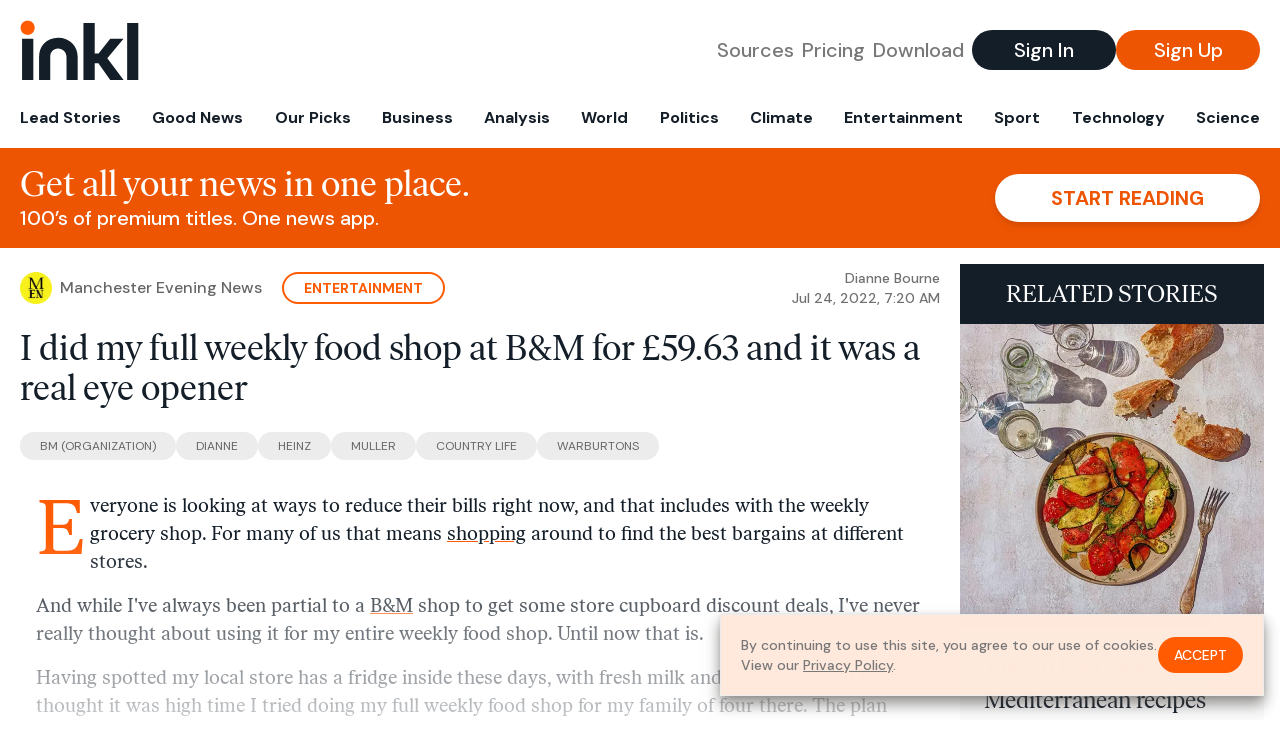

--- FILE ---
content_type: text/html; charset=utf-8
request_url: https://www.inkl.com/news/i-did-my-full-weekly-food-shop-at-b-m-for-59-63-and-it-was-a-real-eye-opener
body_size: 16412
content:
<!DOCTYPE html>
<html lang="en">
  <head>
    <meta charset="utf-8">
    <meta http-equiv="X-UA-Compatible" content="IE=edge">
    <meta name="viewport" content="width=device-width, initial-scale=1.0, maximum-scale=6.0">
    <meta name="format-detection" content="telephone=no">

    <link rel="preconnect" href="https://d33gy59ovltp76.cloudfront.net" crossorigin>
    <link rel="preconnect" href="https://images.inkl.com" crossorigin>
    <link rel="preconnect" href="https://fonts.googleapis.com">
    <link rel="preconnect" href="https://fonts.gstatic.com" crossorigin>

    <link rel="dns-prefetch" href="https://www.googletagmanager.com/">

    <link rel="preload" href="https://static.inkl.com/fonts2/IvarHeadline-Regular.woff2" as="font" type="font/woff2" crossorigin>

    <link rel="preload" href="https://static.inkl.com/fonts2/IvarText-Regular.woff2" as="font" type="font/woff2" crossorigin>

    <link rel="preload" href="https://fonts.googleapis.com/css2?family=DM+Sans:wght@400;500;700&display=swap" as="style" onload="this.onload=null;this.rel='stylesheet'">
    <noscript>
      <link href="https://fonts.googleapis.com/css2?family=DM+Sans:wght@400;500;700&display=swap" rel="stylesheet" type="text/css">
    </noscript>

    <link href="https://d33gy59ovltp76.cloudfront.net/assets/app-f6287c561729fd5371e6ba0d030e68fb.css?vsn=d" rel="stylesheet">

    <title>I did my full weekly food shop at B&amp;M for £59.63 and…</title>
    <meta name="description" content="While B&amp;M is known for its budget buys can you get your entire weekly food shop there? Our reporter headed to get a full family food shop for the…">
    <meta name="keywords" content="inkl, world news, news, news headlines, daily news, breaking news, news app, news today, today news, news today, global news">

    <link rel="canonical" href="https://www.inkl.com/news/i-did-my-full-weekly-food-shop-at-b-m-for-59-63-and-it-was-a-real-eye-opener">
    <meta name="robots" content="index, follow, max-image-preview:large, max-snippet:-1, max-video-preview:-1">

    <meta property="fb:app_id" content="365433033624261">
    <meta name="stripe-key" content="pk_live_4MaciIC6UIVKoR3FKLFpEAGp">

      <meta name="apple-itunes-app" content="app-id=993231222,affiliate-data=ct=website-top-banner&pt=117136954">

    <meta property="og:site_name" content="inkl">
<meta property="og:url" content="https://www.inkl.com/news/i-did-my-full-weekly-food-shop-at-b-m-for-59-63-and-it-was-a-real-eye-opener">
<meta property="og:title" content="I did my full weekly food shop at B&amp;M for £59.63 and it was a real eye opener">
<meta property="og:description" content="While B&amp;M is known for its budget buys can you get your entire weekly food shop there? Our reporter headed to get a full family food shop for the week and this is what she found">
<meta property="og:image" content="https://images.inkl.com/s3/article/lead_image/15966217/1_DBR_MEN_190722Shop_08jpeg.jpg">
<meta property="og:type" content="article">
    <meta name="twitter:card" content="summary_large_image">
<meta name="twitter:site" content="@inkl">
<meta name="twitter:title" content="I did my full weekly food shop at B&amp;M for £59.63 and it was a real eye opener">
<meta name="twitter:description" content="While B&amp;M is known for its budget buys can you get your entire weekly food shop there? Our reporter headed to get a full family food shop for the week and this is what she found">
<meta name="twitter:image" content="https://images.inkl.com/s3/article/lead_image/15966217/1_DBR_MEN_190722Shop_08jpeg.jpg">

    <link rel="apple-touch-icon" sizes="57x57" href="https://d33gy59ovltp76.cloudfront.net/images/icons/apple-icon-57x57-273487d41793ad42e18896c6892c03ac.png?vsn=d">
<link rel="apple-touch-icon" sizes="60x60" href="https://d33gy59ovltp76.cloudfront.net/images/icons/apple-icon-60x60-026cef62163fcb13a10329d5fd868f05.png?vsn=d">
<link rel="apple-touch-icon" sizes="72x72" href="https://d33gy59ovltp76.cloudfront.net/images/icons/apple-icon-72x72-870540e8737dc51009c67377905040ff.png?vsn=d">
<link rel="apple-touch-icon" sizes="76x76" href="https://d33gy59ovltp76.cloudfront.net/images/icons/apple-icon-76x76-20c7f2bd09af6a202c3888a12d8f6daa.png?vsn=d">
<link rel="apple-touch-icon" sizes="114x114" href="https://d33gy59ovltp76.cloudfront.net/images/icons/apple-icon-114x114-47a69498bf3d1195f494867a527e3be1.png?vsn=d">
<link rel="apple-touch-icon" sizes="120x120" href="https://d33gy59ovltp76.cloudfront.net/images/icons/apple-icon-120x120-f4d9e0a044a59fe65b605c220beaa87a.png?vsn=d">
<link rel="apple-touch-icon" sizes="144x144" href="https://d33gy59ovltp76.cloudfront.net/images/icons/apple-icon-144x144-bf03d0eb69cbd685da8ff304d68249f2.png?vsn=d">
<link rel="apple-touch-icon" sizes="152x152" href="https://d33gy59ovltp76.cloudfront.net/images/icons/apple-icon-152x152-e61a47ee784e3519a3d3a1dd27886a33.png?vsn=d">
<link rel="apple-touch-icon" sizes="180x180" href="https://d33gy59ovltp76.cloudfront.net/images/icons/apple-icon-180x180-fd7b9426499f791e179b83c9615abf71.png?vsn=d">

<link rel="icon" type="image/png" href="https://d33gy59ovltp76.cloudfront.net/images/icons/favicon-192x192-e7d1b5fa77fbacba2867ff948175b38b.png?vsn=d" sizes="192x192">
<link rel="icon" type="image/png" href="https://d33gy59ovltp76.cloudfront.net/images/icons/favicon-128x128-81766d2365575b2466669aa96fdd9659.png?vsn=d" sizes="128x128">
<link rel="icon" type="image/png" href="https://d33gy59ovltp76.cloudfront.net/images/icons/favicon-96x96-0a8fcd6fd4e29d031d64819211f6a1c2.png?vsn=d" sizes="96x96">
<link rel="icon" type="image/png" href="https://d33gy59ovltp76.cloudfront.net/images/icons/favicon-32x32-c3eec105929e24dddbd8c64f89f9bfd3.png?vsn=d" sizes="32x32">
<link rel="icon" type="image/png" href="https://d33gy59ovltp76.cloudfront.net/images/icons/favicon-16x16-6bbbe00d479c8e8e933b6d5dfb4b5a7a.png?vsn=d" sizes="16x16">


      <script>
        window.fbAsyncInit = function() {
          FB.init({
            appId            : '365433033624261',
            autoLogAppEvents : true,
            xfbml            : true,
            version          : 'v15.0'
          });
        };
      </script>
      <script defer crossorigin="anonymous" src="https://connect.facebook.net/en_US/sdk.js">
      </script>

    <script defer type="text/javascript" src="https://d33gy59ovltp76.cloudfront.net/assets/app-4bb34170b393e70645eb5199e6819026.js?vsn=d">
    </script>
    <script defer src="https://kit.fontawesome.com/6e9cffa9a6.js" crossorigin="anonymous">
    </script>




    
  <script type="application/ld+json">
    {"@context":"https://schema.org","@type":"NewsArticle","datePublished":"2022-07-24T07:20:57.000Z","description":"While B&M is known for its budget buys can you get your entire weekly food shop there? Our reporter headed to get a full family food shop for the week and this is what she found","hasPart":{"@type":"WebPageElement","cssSelector":".paywall","isAccessibleForFree":"False"},"headline":"I did my full weekly food shop at B&M for £59.63 and it was a real eye opener","image":["https://images.inkl.com/s3/article/lead_image/15966217/1_DBR_MEN_190722Shop_08jpeg.jpg"],"isAccessibleForFree":"False","mainEntityOfPage":{"@id":"https://www.inkl.com/news/i-did-my-full-weekly-food-shop-at-b-m-for-59-63-and-it-was-a-real-eye-opener","@type":"WebPage"}}
  </script>

  </head>

  <body class="flex flex-col min-h-screen">
    <nav id="side-menu" class="bg-white fixed top-0 bottom-0 left-0 z-50 h-100 w-[var(--side-menu-width)] overflow-x-hidden overflow-y-auto hidden select-none">
  <div>
    <a class="flex items-center h-15 mx-5 border-b font-sans font-medium" href="/">
      Home
    </a>
  </div>

  <div>
    <a class="flex items-center h-15 mx-5 border-b font-sans font-medium" href="/glance">
      For You
    </a>
  </div>

  <div>
    <a class="flex items-center h-15 mx-5 border-b font-sans font-medium" href="/newsletters/morning-edition">
      The Morning Edition
    </a>
  </div>

  <div>
    <a class="flex items-center h-15 mx-5 border-b font-sans font-medium" href="/saved">
      Saved Articles
      <span class="inline-block text-orange ml-2">
        0
      </span>
    </a>
  </div>

  <div>
    <a class="flex items-center h-15 mx-5 border-b font-sans font-medium" href="/history">
      Reading History
    </a>
  </div>

  <div>
    <div class="flex items-center justify-between h-15 mx-5 border-b font-sans font-medium cursor-pointer bg-white top-0" data-expand="side-menu-publishers-list">
      Publishers <i class="fa-regular fa-chevron-right text-gray" data-expand-icon></i>
    </div>

    <div id="side-menu-publishers-list" class="hidden overflow-y-hidden">

    </div>
  </div>

  <div>
    <div class="flex items-center justify-between h-15 mx-5 border-b font-sans font-medium cursor-pointer bg-white top-0" data-expand="side-menu-tags-list">
      My Topics <i class="fa-regular fa-chevron-right text-gray" data-expand-icon></i>
    </div>

    <div id="side-menu-tags-list" class="hidden overflow-y-hidden">

    </div>
  </div>

  <div>
    <a class="flex items-center h-15 mx-5 border-b font-sans font-medium" href="/account">
      My Account
    </a>
  </div>

  <div>
    <a class="flex items-center h-15 mx-5 border-b font-sans font-medium" href="/plans">
      My Membership
    </a>
  </div>

  <div>
    <a class="flex items-center h-15 mx-5 border-b font-sans font-medium" href="/invite">
      Recommend inkl
    </a>
  </div>

  <div>
    <a class="flex items-center h-15 mx-5 border-b font-sans font-medium" href="/about">
      About inkl
    </a>
  </div>

  <div>
    <a class="flex items-center h-15 mx-5 border-b font-sans font-medium" href="/faqs">
      FAQs
    </a>
  </div>

  <div>
    <a class="flex items-center h-15 mx-5 border-b font-sans font-medium" href="/logout">
      Logout
    </a>
  </div>
</nav>

<div id="site-overlay" class="fixed top-0 bottom-0 left-0 right-0 z-40 bg-orange-200/[.5]"></div>

      <nav id="navbar-public-content" class="flex justify-between items-center px-4 py-2 border-b max-w-1280 w-full mx-auto md:border-none md:py-5 md:px-5">
  <a href="/" class="block">
    <img src="https://d33gy59ovltp76.cloudfront.net/images/branding/inkl-logo-no-tagline-positive-rgb-65407c529d147f60d429f3be2000a89d.svg?vsn=d" alt="inkl" class="h-8 w-auto md:h-15" width="169" height="85">
  </a>

  <div class="flex items-center gap-2 md:gap-4">
    <a href="/our-content-partners" rel="nofollow" class="hidden font-sans font-medium text-xl text-gray mx-1 lg:block">
      Sources
    </a>

    <a href="/features/#our-plans" rel="nofollow" class="hidden font-sans font-medium text-xl text-gray mx-1 lg:block">
      Pricing
    </a>

    <a href="/features/#download" rel="nofollow" class="hidden font-sans font-medium text-xl text-gray ml-1 mr-2 lg:block">
      Download
    </a>

    <a href="/signin" rel="nofollow" class="flex justify-center items-center font-sans text-xs w-24 h-7 text-white bg-blue-900 rounded-full md:h-10 md:w-36 md:text-xl md:font-medium">
      Sign In
    </a>

    <a href="/signin" rel="nofollow" class="flex justify-center items-center font-sans text-xs w-24 h-7 text-white bg-orange-500 rounded-full md:h-10 md:w-36 md:text-xl md:font-medium">
      Sign Up
    </a>
  </div>
</nav>

  <div id="navbar-public-content-nav-items" itemtype="http://www.schema.org/SiteNavigationElement" itemscope="itemscope" class="flex overflow-x-auto scrollbar-none max-w-1280 w-full mx-auto md:justify-between">

      <a href="/sections/lead-stories" class="flex whitespace-nowrap items-center font-sans font-bold text-xs h-12 hover:text-orange pt-1 border-b-4 border-transparent px-2 first:pl-4 last:pr-4 md:text-base md:pb-4 md:first:pl-5 md:last:pr-5 md:border-b-0">
        <meta content="Lead Stories" itemprop="name" itemprop="url">
        Lead Stories
      </a>

      <a href="/sections/good-news" class="flex whitespace-nowrap items-center font-sans font-bold text-xs h-12 hover:text-orange pt-1 border-b-4 border-transparent px-2 first:pl-4 last:pr-4 md:text-base md:pb-4 md:first:pl-5 md:last:pr-5 md:border-b-0">
        <meta content="Good News" itemprop="name" itemprop="url">
        Good News
      </a>

      <a href="/sections/editors-picks" class="flex whitespace-nowrap items-center font-sans font-bold text-xs h-12 hover:text-orange pt-1 border-b-4 border-transparent px-2 first:pl-4 last:pr-4 md:text-base md:pb-4 md:first:pl-5 md:last:pr-5 md:border-b-0">
        <meta content="Our Picks" itemprop="name" itemprop="url">
        Our Picks
      </a>

      <a href="/sections/business" class="flex whitespace-nowrap items-center font-sans font-bold text-xs h-12 hover:text-orange pt-1 border-b-4 border-transparent px-2 first:pl-4 last:pr-4 md:text-base md:pb-4 md:first:pl-5 md:last:pr-5 md:border-b-0">
        <meta content="Business" itemprop="name" itemprop="url">
        Business
      </a>

      <a href="/sections/analysis" class="flex whitespace-nowrap items-center font-sans font-bold text-xs h-12 hover:text-orange pt-1 border-b-4 border-transparent px-2 first:pl-4 last:pr-4 md:text-base md:pb-4 md:first:pl-5 md:last:pr-5 md:border-b-0">
        <meta content="Analysis" itemprop="name" itemprop="url">
        Analysis
      </a>

      <a href="/sections/world" class="flex whitespace-nowrap items-center font-sans font-bold text-xs h-12 hover:text-orange pt-1 border-b-4 border-transparent px-2 first:pl-4 last:pr-4 md:text-base md:pb-4 md:first:pl-5 md:last:pr-5 md:border-b-0">
        <meta content="World" itemprop="name" itemprop="url">
        World
      </a>

      <a href="/sections/politics" class="flex whitespace-nowrap items-center font-sans font-bold text-xs h-12 hover:text-orange pt-1 border-b-4 border-transparent px-2 first:pl-4 last:pr-4 md:text-base md:pb-4 md:first:pl-5 md:last:pr-5 md:border-b-0">
        <meta content="Politics" itemprop="name" itemprop="url">
        Politics
      </a>

      <a href="/sections/climate" class="flex whitespace-nowrap items-center font-sans font-bold text-xs h-12 hover:text-orange pt-1 border-b-4 border-transparent px-2 first:pl-4 last:pr-4 md:text-base md:pb-4 md:first:pl-5 md:last:pr-5 md:border-b-0">
        <meta content="Climate" itemprop="name" itemprop="url">
        Climate
      </a>

      <a href="/sections/entertainment" class="flex whitespace-nowrap items-center font-sans font-bold text-xs h-12 hover:text-orange pt-1 border-b-4 border-transparent px-2 first:pl-4 last:pr-4 md:text-base md:pb-4 md:first:pl-5 md:last:pr-5 md:border-b-0">
        <meta content="Entertainment" itemprop="name" itemprop="url">
        Entertainment
      </a>

      <a href="/sections/sport" class="flex whitespace-nowrap items-center font-sans font-bold text-xs h-12 hover:text-orange pt-1 border-b-4 border-transparent px-2 first:pl-4 last:pr-4 md:text-base md:pb-4 md:first:pl-5 md:last:pr-5 md:border-b-0">
        <meta content="Sport" itemprop="name" itemprop="url">
        Sport
      </a>

      <a href="/sections/technology" class="flex whitespace-nowrap items-center font-sans font-bold text-xs h-12 hover:text-orange pt-1 border-b-4 border-transparent px-2 first:pl-4 last:pr-4 md:text-base md:pb-4 md:first:pl-5 md:last:pr-5 md:border-b-0">
        <meta content="Technology" itemprop="name" itemprop="url">
        Technology
      </a>

      <a href="/sections/science" class="flex whitespace-nowrap items-center font-sans font-bold text-xs h-12 hover:text-orange pt-1 border-b-4 border-transparent px-2 first:pl-4 last:pr-4 md:text-base md:pb-4 md:first:pl-5 md:last:pr-5 md:border-b-0">
        <meta content="Science" itemprop="name" itemprop="url">
        Science
      </a>

  </div>


    <main role="main" class="grow flex flex-col" side-menu-pushable>
      <div class="bg-orange-500 text-white sticky top-0 z-10">
  <div class="px-3 pt-4 pb-5 md:hidden">
    <div class="font-headline text-[26px] text-center">Get all your news in one place.</div>

    <div class="flex gap-3 justify-center items-center mt-2">
      <div class="font-sans text-xs leading-tight text-right">
        100’s of premium titles. <br> One app.
      </div>

      <a href="/signin" rel="nofollow" class="flex justify-center items-center font-sans font-bold text-xs h-7 px-5 text-orange-500 bg-white rounded-full uppercase whitespace-nowrap drop-shadow-md">
        Start reading
      </a>
    </div>
  </div>

  <div class="hidden justify-between items-center px-5 py-4 max-w-1280 w-full mx-auto md:flex">
    <div>
      <div class="font-headline text-4xl">Get all your news in one place.</div>
      <div class="font-sans font-medium text-xl">
        100’s of premium titles. One news app.
      </div>
    </div>

    <a href="/signin" rel="nofollow" class="flex justify-center items-center font-sans font-bold text-xl h-12 px-14 text-orange-500 bg-white rounded-full uppercase whitespace-nowrap drop-shadow-md">
      Start reading
    </a>
  </div>
</div>

<div class="flex flex-col pb-5 overflow-x-hidden max-w-1280 w-full mx-auto md:flex-row">
  <div>
    <div class="p-4 md:p-5">
      <div class="flex items-center">
        <img src="https://images.inkl.com/s3/publisher/icon_rounded/144/manchester-evening-news-icon-rounded.png" alt="Manchester Evening News" class="w-6 h-6 md:w-8 md:h-8" width="50" height="50">

        <div class="font-sans font-medium text-xs text-gray-600 ml-2 md:text-base">
          Manchester Evening News
        </div>

          <a href="/sections/entertainment" class="font-sans font-bold text-3xs text-orange uppercase px-4 py-1 border-2 border-orange rounded-full ml-5 md:text-xs md:px-5">
            Entertainment
          </a>

        <div class="font-sans font-medium text-2xs text-gray-500 text-right ml-auto md:text-xs">

            <div>Dianne Bourne</div>


            <time local-datetime local-datetime-format="short-datetime" datetime="2022-07-24T07:20:57.000Z">
            </time>

        </div>
      </div>

      <h1 class="font-headline text-4xl mt-5">I did my full weekly food shop at B&M for £59.63 and it was a real eye opener</h1>

        <div class="flex flex-wrap gap-x-4 gap-y-3 mt-6">

            <a href="/topics/bm-org" class="font-sans grow text-center text-2xs uppercase leading-none text-gray-600 bg-gray-200 whitespace-nowrap rounded-full px-5 py-2 md:grow-0">
              BM (Organization)
            </a>

            <a href="/topics/dianne" class="font-sans grow text-center text-2xs uppercase leading-none text-gray-600 bg-gray-200 whitespace-nowrap rounded-full px-5 py-2 md:grow-0">
              Dianne
            </a>

            <a href="/topics/heinz" class="font-sans grow text-center text-2xs uppercase leading-none text-gray-600 bg-gray-200 whitespace-nowrap rounded-full px-5 py-2 md:grow-0">
              Heinz
            </a>

            <a href="/topics/muller" class="font-sans grow text-center text-2xs uppercase leading-none text-gray-600 bg-gray-200 whitespace-nowrap rounded-full px-5 py-2 md:grow-0">
              Muller
            </a>

            <a href="/topics/country-life" class="font-sans grow text-center text-2xs uppercase leading-none text-gray-600 bg-gray-200 whitespace-nowrap rounded-full px-5 py-2 md:grow-0">
              Country Life
            </a>

            <a href="/topics/warburtons" class="font-sans grow text-center text-2xs uppercase leading-none text-gray-600 bg-gray-200 whitespace-nowrap rounded-full px-5 py-2 md:grow-0">
              Warburtons
            </a>

        </div>

      <div class="article-content relative mt-8" locked data-article-id="i-did-my-full-weekly-food-shop-at-b-m-for-59-63-and-it-was-a-real-eye-opener">
        <p> Everyone is looking at ways to reduce their bills right now, and that includes with the weekly grocery shop. For many of us that means <a href="https://www.manchestereveningnews.co.uk/all-about/shopping" rel="noopener" target="_blank" data-link-tracking="InArticle|Link" data-content-type="section-topic">shopping</a> around to find the best bargains at different stores. </p> 
<p> And while I've always been partial to a <a href="https://www.manchestereveningnews.co.uk/all-about/bm" rel="noopener" target="_blank" data-link-tracking="InArticle|Link" data-content-type="section-topic">B&amp;M</a> shop to get some store cupboard discount deals, I've never really thought about using it for my entire weekly food shop. Until now that is. </p> 
<p>Having spotted my local store has a fridge inside these days, with fresh milk and fresh meat and fruit, I thought it was high time I tried doing my full weekly food shop for my family of four there. The plan was to see if I could really get a full week of breakfast, lunch and dinner options all from the budget retailer.</p><div class="paywall">
<p> <b>Read more</b> : <a href="https://www.manchestereveningnews.co.uk/whats-on/shopping/heinz-ketchup-diet-coke-supermarket-24481519" rel="noopener" target="_blank" data-link-tracking="InArticle|Link" data-content-type="news">The supermarket swaps shoppers say are saving them a fortune</a> </p>
<p>Naturally, with only two fridges in the whole giant store, I was a tad limited on the fresh food side of things, but I still managed to get a decent haul of food goodies. But would they make decent family meals that would keep everyone in the household happy?</p>
<p>Well, there was only one way to find out... Here's how I got on.</p>
<h3>How much did it all cost?</h3>
<figure><img src="https://i2-prod.manchestereveningnews.co.uk/incoming/article24532200.ece/ALTERNATES/s810/0_DBR_MEN_190722Shop_09jpeg.jpg" width="640" height="360"><figcaption>Reporter Dianne got as much fresh produce as she could at B&amp;M (MEN)</figcaption></figure>
<p> <b>Full shop, total spent: £59.63</b> </p>
<p>I aimed to get enough food for the family for breakfasts, lunches and dinner options with the odd snack over the course of a week. But getting full meal ideas together was a little trickier than I thought for our meat-eating household, due to the very limited option on fresh meats and fresh veg in B&amp;M.</p>
<p>However I did manage to pull together enough meal options for the week for two adults and one child (I've not included one of my kids as he's a fussy eater). Plus some of the items were in larger pack sizes so would actually stretch for further meals in the future.</p>
<p>I was pleasantly surprised by how cheap some store cupboard essentials were, while also noting that some things were quite a bit dearer than at my usual supermarket shop. In particular for branded items like Heinz - where spaghetti hoops were on sale for a jaw-dropping £1 a tin yet I never normally buy them for more than 70p so they got left behind.</p>
<p>The total shop came in just under £60 though - which is a lot less than I normally spend on my weekly supermarket shop but a lot of that can be put down to the lack of fresh meat, fruit and veg I think.</p>
<p> <b> <i>Here's a breakdown of all the items that I purchased:-</i> </b> </p>
<h3>Fruit and veg</h3>
<figure><img src="https://i2-prod.manchestereveningnews.co.uk/incoming/article24532214.ece/ALTERNATES/s810/0_DBR_MEN_190722Shop_06jpeg.jpg" width="640" height="360"><figcaption>Fresh apples and pears - but the rest was in tins (MEN)</figcaption></figure>
<p>Now here's where it got tricky. B&amp;M don't seem to stock that much in the way of fresh fruit and veg - in fact I couldn't find any fresh veg at all. So tins it was with garden peas and mushy peas.</p>
<p>I couldn't find any tinned potatoes though, so I was left with the Smash mash option - and there was only a very large tin available so this one would have to be used throughout the week.</p>
<p>However I did manage to get a pack of fresh apples and pears from the fridge section. And what a revelation these were! The apples were a little on the small side, but the fruit itself tasted absolutely incredible and are literally half the price I pay for fresh fruit at my usual supermarket so I will definitely be going back for more of these.</p>
<p>With a lack of any other fresh fruit I had to opt for tinned pineapples and peaches to use for my personal breakfast favourite of fruit and yoghurt.</p>
<p>Del Monte tinned pineapple - 90p x 2</p>
<p>Princes tinned peach slices - 85p</p>
<p>Royal Gala apples (4 pk) - £1.09</p>
<p>Honey Harvest Conference pears (5 in pk) - £1.40</p>
<p>Smash mash (360g tin with 12 portions) - £1.99</p>
<p>Tinned garden peas - 39p each, but on offer 3 tins for £1</p>
<p>Tinned mushy peas - 45p</p>
<p> <b>TOTAL: £8.58</b> </p>
<h3>Meat</h3>
<figure><img src="https://i2-prod.manchestereveningnews.co.uk/incoming/article24532227.ece/ALTERNATES/s810/0_DBR_MEN_190722Shop_05jpeg.jpg" width="640" height="360"><figcaption>Cooked meats from B&amp;M from the fridge section (MEN)</figcaption></figure>
<p>Again, hardly any choice in the fresh meat fridges at my local B&amp;M. I've seen online that they do sell fresh chicken breasts and even steaks, but neither of these were available on my shop.</p>
<p>Instead I was left with a large pack of cooked chicken portions, so I figured I could just peel off the meat to put into a big curry. This turned out to be a very messy job as the portions were all wings and legs but it was worth the effort - the chicken was delicious so this also ended up being a bargain way to feed three of us in one meal.</p>
<p>All other meats were processed pork products which is not ideal really, but for the purposes of the week, I bought a pack of ham that could be used for sandwiches, a pack of sausages that my picky eater I know will eat, plus some cooked roast beef and roast chicken slices that I will heat up to use in lieu of a normal "roast" dinner.</p>
<p>Deli cooked ham 180g - £1.05</p>
<p>Cooked silverside beef slices 80g- £2</p>
<p>Unsmoked back bacon 8 slices - £2</p>
<p>Cooked chicken portions (skin on and bones) 600g - £1.99</p>
<p>Cooked chicken breast slices - £1</p>
<p>Richmond skinless sausages (8 pk) - £1.25</p>
<p> <b>TOTAL: £9.29</b> </p>
<h3>Dairy and eggs</h3>
<p>One of the biggest expenses of the whole shop was a slab of butter. It's been one of the products that seems to have taken the biggest hit for price increases in recent months, and at B&amp;M it was no different with my Country Life pack of butter weighing in at £3.30.</p>
<p>Cheese was also quite expensive I thought - I had actually misread the label and when I got home realised I'd spent a rather large £2.95 on my block of white mature cheddar (I think perhaps the red cheddar was cheaper which is where the confusion arose). I got a right bargain though with the eggs - a massive 10 pack of large eggs for just £1.25 which I planned to use for a "big breakfast dinner" one night as well as the remaining ones to use for ham and cheese omelettes at lunchtimes.</p>
<p>I was limited to only one possible option for "adult" yoghurts - the Muller fruit corners - which again seemed rather expensive to what I would usually buy, at £2 for a four pack, whereas the kids' fromage frais were just £1 for a 4 pack.</p>
<p>Semi-skimmed milk 1 pint - 79p</p>
<p>Whole milk 1 litre - £1.15</p>
<p>Kid's yoghurts (4 pk) - £1</p>
<p>Muller fruit corner yoghurst (4 pk) - £2</p>
<p>Wyke mature cheddar (350g block) - £2.95</p>
<p>Big Eggs (10 pk) - £1.25</p>
<p>Country Life spreadable butter - £3.30</p>
<p> <b>TOTAL: £12.44</b> </p>
<h3>Bread, rice, pasta, cereals</h3>
<figure><img src="https://i2-prod.manchestereveningnews.co.uk/incoming/article24534573.ece/ALTERNATES/s810/0_DBR_MEN_190722Shop_04jpeg.jpg" width="640" height="360"><figcaption>Carbs from B&amp;M (MEN)</figcaption></figure>
<p>I was pretty pleased with the prices on the rice and pasta section - with the cheapest big bag of pasta I could find a respectable 69p for a big 500g of fusili. Similarly, the Ben's rice in bags box that I like (yes I know a big bag of rice is cheaper but I'm terrible at cooking rice) was priced at £1.99 which is a lot less than the price I've been buying in recent weeks at other rival supermarkets.</p>
<p>There was a lack of choice in the bread department - maybe I'd timed my visit wrong - but there were no finger rolls for my hot dogs. So I had to make a substitution with Warburton's soft white pitta breads instead and hope that my kids would not notice.</p>
<p>And the Warburton's large sliced loaf was the only standard tin loaf still left to buy, which again is more expensive than the usual own brand I would buy at supermarkets.</p>
<p>Similarly with the Weetabix, it was more than I would usually like to pay but there was no other option as B&amp;M don't do their own brand version. I've got into the habit of buying own brand weetabix cereal at other supermarkets now as they taste very similar and are much cheaper.</p>
<p>Ben's rice in bags 500g (8 portions) - £1.99</p>
<p>Casa fusili pasta 500g - 69p</p>
<p>Warburtons 800g medium sliced white loaf - £1.25</p>
<p>Warburtons 5pk soft pitta bread - £1</p>
<p>Weetabix pack of 36 - £3.59</p>
<p> <b>TOTAL: £8.52</b> </p>
<h3>Tins and store cupboard</h3>
<figure><img src="https://i2-prod.manchestereveningnews.co.uk/incoming/article24532291.ece/ALTERNATES/s810/0_DBR_MEN_190722Shop_03jpeg.jpg" width="640" height="360"><figcaption>Tinned goods (MEN)</figcaption></figure>
<p>Due to the lack of fresh meat options, I had to think a bit more creatively with the tinned foods offering. I bought a big pack of tinned tuna so that I could make tuna pasta for dinners and lunches if necessary as I know it's something everyone will eat.</p>
<p>I've never really tried tinned curry or tinned chilli con carne before, but this was the week to give them a whirl. Soups seemed a tad on the expensive side to me, although I've not been buying them for a while as I tend to make my own with leftover veg which was not an option on this week.</p>
<p>The cheapest bean option was the four pack of Branston, while there was a mind-boggling array of tinned tuna on offer - I plumped for a six pack to make a few different main meals/sandwich filler options.</p>
<p>Heinz chicken noodle soup 400g - £1.15</p>
<p>Heinz beef broth 400g - £1.19</p>
<p>Prince's chicken curry tin 392g - £1.49</p>
<p>Bisto gravy granules 180g - £1.19</p>
<p>Branston baked beans 410g 4 pk - £2</p>
<p>Princes tinned tuna in spring water 145g x 6 - £4.25</p>
<p>Yorkshire Tea - 40 bags - £1.50 (on offer)</p>
<p>Napolina 15og tin Quinoa - 10p</p>
<p>Ye Olde Oak hot dogs - 65p</p>
<p>Hunger B's Chilli Con Carne tin 390g - £1.20</p>
<p>Tomato passata 500g - 79p x 2</p>
<p>Mayflower curry sauce mix 255g (contains 9 portions) - £1</p>
<p> <b>TOTAL: £17.30</b> </p>
<h3>Treats</h3>
<figure><img src="https://i2-prod.manchestereveningnews.co.uk/incoming/article24532348.ece/ALTERNATES/s810/0_DBR_MEN_190722Shopjpeg.jpg" width="640" height="360"><figcaption> (MEN)</figcaption></figure>
<p>I mean the one thing you can seriously go to town on at B&amp;M is crisps, chocolates, sweets and treats. But I'm trying not to go too mad in this section, so I pick up some mini party ring biscuits that the kids like for a bargainous 75p.</p>
<p>They're also a fan of rice pudding so these ready packs can be combined with the tinned fruit for desserts during the week.</p>
<p>I thought I'd got a bargain with the multipack of Seabrooks crisps for £1 - until I realised the old "shrinkflation" technique had come into force and it was a bag of FIVE packets rather than the six packets in other multi-packs on offer in the crisp section.</p>
<p>Fox's mini party ring biscuits (6 pk) - 75p</p>
<p>Seabrooks ready salted crisps (5pk) - £1</p>
<p>Ambrosia rice pudding (4 pk) - £1.75</p>
<p> <b>TOTAL: £3.50</b> </p>
<h3>The main meal plan</h3>
<figure><img src="https://i2-prod.manchestereveningnews.co.uk/incoming/article24532242.ece/ALTERNATES/s810/1_DBR_MEN_190722Shop_02jpeg.jpg" width="640" height="360"><figcaption>Reporter Dianne made a chicken and pea curry (MEN)</figcaption></figure>
<p>Day 1 - Chicken curry with rice and tinned peas, served three</p>
<p>Day 2 - Sausage and smash mash with baked beans/mushy peas, served three</p>
<p>Day 3 - Tuna pasta made with passata and cheese, served four</p>
<p>Day 4 - Tinned Chilli Con Carne/Chicken curry and rice with tinned peas, served three</p>
<p>Day 5 - Hot dogs with pitta bread, served three</p>
<p>Day 6 - Bacon and eggs with toast and baked bean, served three</p>
<p>Day 7 - Roast beef/Roast chicken with smash mash and peas, served three</p>
<h3>Breakfasts and lunches</h3>
<p>We're a pretty boring lot in our household and tend to have the same breakfasts every day. For the kids that means weetabix with milk and a bit of fruit. For me it's fruit and yoghurt, and for my partner it's toast or weetabix so we were able to get all of that from the shop.</p>
<p>For lunches we had the tins of soup, as well as having some of the leftover tuna pasta for a lighter lunch the next day, or ham/chicken/cheese sandwiches, while the kids had their lunches at school.</p>
<h3>The taste test</h3>
<p>This probably goes without saying, but I'm not exactly Nigella Lawson in the kitchen, so I'm always looking for the simplest options for meals for the family. That said, I usually cook from scratch with fresh veg and meats, so the lack of options at B&amp;M made this a tad tricky.</p>
<p>I was fine with my usual simple tuna pasta meal - using the tinned tuna, passata and adding grated cheese. Also I'm a big fan of the Mayflower Chinese Curry powder anyway, so I managed to rustle up the chicken curry fairly easily - although the tinned peas made it all go a bit mushy and as you can see from the photo above it was not exactly the finest looking specimen.</p>
<p>It tasted good though and everyone lapped it up. Things went a little more retro when it came to the bangers and mash option, as there were no fresh potatoes in store I had to resort to schooldays classic, Smash.</p>
<p>Having not encountered this stuff since those school days, I was pleasantly surprised by how easy it was to make and it did make me ponder why on earth I spend so much time scrubbing and boiling potatoes when I could just literally stick boiling water on the fluffy powder and within seconds have a smooth mash. Well, I say that, until I tried to give it to my youngest who took one taste and threw it straight off his high chair.</p>
<p>And although it scores points on convenience, I'm not sure it's that much of a bargain compared to actual potatoes - given the 12 portion tub cost a quite expensive (in my opinion) £1.99. I was secretly thrilled to see that those funny low-fi robots from the 80s TV ads are still advertising it on the packaging as well.</p>
<p>I whacked in the fresh sausages to create what was a suitably Beano-esque display (pictured above) so it wasn't all bad news.</p>
<p>The other big taste winners for me were the cooked meats at B&amp;M. The beef slices and ready cooked chicken pieces were really delicious, which we used to make a convenient and quick "roast" dinner for the last day of the week, using up some more of the smash which tastes pretty delicious doused in gravy I do have to say.</p>
<p>The tinned meals (the curry and the chilli) are not something I'll be going for again though - I can definitely cook both dishes more cheaply in bulk if I can get access to fresh meats and veg rather than the tins. The dairy products were much as what you would expect, the 10 pack of eggs being the biggest highlight for taste and price.</p>
<p>But the fresh fruit was also the biggest eye opener for me - the apples and pears were absolutely delicious for a bargain price so I'll definitely be back for more of those.</p>
<h3>Overall verdict</h3>
<p>I was pleasantly surprised that, with a bit of planning, I could actually do a full weekly food shop at B&amp;M even with the very limited fresh food offering in store. If it had just a bit more fresh meat I would have been pretty sorted for the meals I usually make at home.</p>
<p>But as it is with no fresh veg and the limited meats, I feel in future I would still have to mix and match different shops to make it work. It's also really key to shop around for price matches on some branded goods - as I was shocked by the price of some of the B&amp;M Heinz goods for example, which I know I can get on offer at other stores currently.</p>
<p>The big downside to B&amp;M of course, is that while it is crammed with branded goods, there's no cheaper "own range" option. I've found that to be a godsend amid spiralling costs with a lot of essentials ranges at supermarkets tasting just as good if not better than branded ranges.</p>
<p>It's good to sometimes experiment with the shops you use though for your weekly food, I'm now wondering if I could do the same at Home Bargains too!</p>
<p>READ NEXT:-</p>
<ul> 
 <li> <a href="https://www.manchestereveningnews.co.uk/whats-on/shopping/who-cheaper-bm-home-bargains-22061964.amp" rel="noopener" target="_blank" data-link-tracking="InArticle|Link" data-content-type="section">Who is cheaper, B&amp;M or Home Bargains? I did this comparison shop to find out</a> </li> 
 <li> <a href="https://www.manchestereveningnews.co.uk/whats-on/shopping/aldi-versus-waitrose-uks-cheapest-20858121.amp" rel="noopener" target="_blank" data-link-tracking="InArticle|Link" data-content-type="section">Aldi versus Waitrose - the UK's cheapest supermarket compared to the most expensive</a> </li> 
 <li> <a href="https://www.manchestereveningnews.co.uk/whats-on/family-kids-news/mum-kept-toddler-fed-cool-24527203.amp" rel="noopener" target="_blank" data-link-tracking="InArticle|Link" data-content-type="section">Mum kept toddler fed, cool and entertained for just 95p at Ikea</a> </li> 
 <li> <a href="https://www.manchestereveningnews.co.uk/whats-on/shopping/found-cheapest-toilet-roll-out-24488094" rel="noopener" target="_blank" data-link-tracking="InArticle|Link" data-content-type="news">We found the cheapest toilet roll and counted every sheet</a> </li> 
 <li> <a href="https://www.manchestereveningnews.co.uk/whats-on/shopping/bm-shoppers-spot-one-most-24530761.amp" rel="noopener" target="_blank" data-link-tracking="InArticle|Link" data-content-type="section">B&amp;M shoppers spot nostalgic Cadbury's brand for £1</a> </li> 
</ul>
</div>

          <div class="gradient-container"></div>

      </div>

      <div>
        <div class="bg-orange p-6 bg-[url('/images/branding/inkl-watermark.svg')] bg-no-repeat bg-left-bottom bg-[length:200px_100px] md:bg-contain">
  <div class="font-serif text-4.5xl text-white text-center leading-tight">
    Sign up to read this article
  </div>

  <div class="font-sans font-medium text-lg text-white text-center leading-6 mt-4 mb-8">
    Read news from 100’s of titles, curated specifically for you.
  </div>

  <form join-form-v2 additional-join-params="{&quot;locked&quot;:true,&quot;article&quot;:&quot;i-did-my-full-weekly-food-shop-at-b-m-for-59-63-and-it-was-a-real-eye-opener&quot;,&quot;through&quot;:&quot;public_article&quot;}" class="max-w-xs mx-auto mt-6" onsubmit="return false;" novalidate>
  <input name="email" type="email" placeholder="Your email address" class="flex items-center justify-center w-full h-11 font-sans font-medium text-md placeholder:font-normal placeholder:text-base text-center rounded-full outline-none">

  <div email-required-error class="font-sans font-medium text-center py-1 text-red-900 hidden">
    Email is required
  </div>

  <div email-invalid-error class="font-sans font-medium text-center py-1 text-red-900 hidden">
    Email is invalid
  </div>

  <div email-registered-error class="font-sans font-medium text-center py-1 text-white hidden">
    Email is already registered. <br> Please
    <a href="/signin" class="text-red-900 underline underline-offset-2">sign in</a>
    instead.
  </div>

  <button type="submit" class="block w-full mt-3 h-12 font-sans font-medium text-lg tracking-wider uppercase bg-blue-900 text-white rounded-full drop-shadow-md z-0">
    <i class="fa-solid fa-spinner fa-spin hidden" processing-icon></i>
    <span>Start reading</span>
  </button>
</form>

  <div>
    <div class="font-sans font-medium text-center mt-6">
      Already a member?
      <a href="/signin?article=i-did-my-full-weekly-food-shop-at-b-m-for-59-63-and-it-was-a-real-eye-opener" class="underline underline-offset-2">
        Sign in here
      </a>
    </div>
  </div>
</div>
      </div>

      <div class="hidden md:block">
        <div class="font-headline text-4xl my-8">Top stories on inkl right now</div>

<div class="flex flex-col gap-6">

    <div>
  <a href="/news/miami-beach-police-chief-defends-detectives-visit-to-activist-over-facebook-post-about-mayor" itemprop="url" class="block bg-gray-100">
    <meta itemprop="name" content="&quot;Miami Beach Police Chief Defends Detectives&#39; Visit to Activist over Facebook Post About Mayor&quot;">

    <div class="px-3 py-3 md:px-6 md:py-6 overflow-auto">

        <img src="https://images.inkl.com/s3/publisher/cover/212/reason-cover.png?w=600" alt="&quot;Miami Beach Police Chief Defends Detectives&#39; Visit to Activist over Facebook Post About Mayor&quot;" class="w-44 h-44 object-cover ml-3 mb-1 rounded float-right lg:w-80 lg:h-52 lg:ml-6 lg:mb-0" width="120" height="120" loading="lazy">

      <div class="font-headline text-2xl leading-7 pt-1 md:leading-8">
        "Miami Beach Police Chief Defends Detectives' Visit to Activist over Facebook Post About Mayor"
      </div>

      <div class="font-sans text-gray-500 pt-4">
        So WPLG Local 10 (Miami) [Ryan Mackey] reported Friday. Apparently, [A] Facebook post by [Steven] Meiner, who is Jewish, …… The post "Miami Beach Police Chief Defends Detectives' Visit to Activist over Facebook Post About Mayor" appeared first on Reason.com.
      </div>

      <div class="flex items-center pt-7">
        <img src="https://images.inkl.com/s3/publisher/icon_rounded/212/reason-icon-rounded.png?w=50" alt="Reason" class="w-6 h-6 md:w-8 md:h-8" width="50" height="50" loading="lazy">

        <div class="font-sans font-medium text-2xs text-gray-600 ml-2 md:text-base">
          Reason
        </div>
      </div>
    </div>
  </a>
</div>


    <div>
  <a href="/news/dallas-given-deadline-to-remove-political-road-markings-or-risk-losing-millions-in-funding" itemprop="url" class="block bg-gray-100">
    <meta itemprop="name" content="Dallas given deadline to remove ‘political’ road markings or risk losing millions in funding">

    <div class="px-3 py-3 md:px-6 md:py-6 overflow-auto">

        <img src="https://images.inkl.com/s3/article/lead_image/22922409/Screenshot-2026-01-19-at-4-19-54-PM.png?w=600" alt="Dallas given deadline to remove ‘political’ road markings or risk losing millions in funding" class="w-44 h-44 object-cover ml-3 mb-1 rounded float-right lg:w-80 lg:h-52 lg:ml-6 lg:mb-0" width="120" height="120" loading="lazy">

      <div class="font-headline text-2xl leading-7 pt-1 md:leading-8">
        Dallas given deadline to remove ‘political’ road markings or risk losing millions in funding
      </div>

      <div class="font-sans text-gray-500 pt-4">
        The Texas Department of Transportation rejected Dallas’ request for an exemption to the ruling
      </div>

      <div class="flex items-center pt-7">
        <img src="https://images.inkl.com/s3/publisher/icon_rounded/30/the-independent-uk.png?w=50" alt="The Independent UK" class="w-6 h-6 md:w-8 md:h-8" width="50" height="50" loading="lazy">

        <div class="font-sans font-medium text-2xs text-gray-600 ml-2 md:text-base">
          The Independent UK
        </div>
      </div>
    </div>
  </a>
</div>


    <div>
  <a href="/news/second-man-dies-at-texas-ice-detention-facility-in-two-weeks" itemprop="url" class="block bg-gray-100">
    <meta itemprop="name" content="Second man dies at Texas ICE detention facility in two weeks">

    <div class="px-3 py-3 md:px-6 md:py-6 overflow-auto">

        <img src="https://images.inkl.com/s3/article/lead_image/22922388/1000.jpg?w=600" alt="Second man dies at Texas ICE detention facility in two weeks" class="w-44 h-44 object-cover ml-3 mb-1 rounded float-right lg:w-80 lg:h-52 lg:ml-6 lg:mb-0" width="120" height="120" loading="lazy">

      <div class="font-headline text-2xl leading-7 pt-1 md:leading-8">
        Second man dies at Texas ICE detention facility in two weeks
      </div>

      <div class="font-sans text-gray-500 pt-4">
        Victor Manuel Diaz was found unresponsive at Camp East Montana in what ICE officials call ‘presumed suicide’
      </div>

      <div class="flex items-center pt-7">
        <img src="https://images.inkl.com/s3/publisher/icon_rounded/13/the-guardian-icon-rounded-5.png?w=50" alt="The Guardian - US" class="w-6 h-6 md:w-8 md:h-8" width="50" height="50" loading="lazy">

        <div class="font-sans font-medium text-2xs text-gray-600 ml-2 md:text-base">
          The Guardian - US
        </div>
      </div>
    </div>
  </a>
</div>


    <div>
  <a href="/news/christian-leaders-urge-the-protection-of-worshippers-rights-after-protesters-interrupt-service" itemprop="url" class="block bg-gray-100">
    <meta itemprop="name" content="Christian leaders urge the protection of worshippers&#39; rights after protesters interrupt service">

    <div class="px-3 py-3 md:px-6 md:py-6 overflow-auto">

        <img src="https://images.inkl.com/s3/article/lead_image/22922174/APTOPIX_Immigration_Enforcement_Minnesota_64003.jpg?w=600" alt="Christian leaders urge the protection of worshippers&#39; rights after protesters interrupt service" class="w-44 h-44 object-cover ml-3 mb-1 rounded float-right lg:w-80 lg:h-52 lg:ml-6 lg:mb-0" width="120" height="120" loading="lazy">

      <div class="font-headline text-2xl leading-7 pt-1 md:leading-8">
        Christian leaders urge the protection of worshippers' rights after protesters interrupt service
      </div>

      <div class="font-sans text-gray-500 pt-4">
        Several faith leaders called urgently for protecting the rights of worshippers while also expressing compassion for migrants
      </div>

      <div class="flex items-center pt-7">
        <img src="https://images.inkl.com/s3/publisher/icon_rounded/30/the-independent-uk.png?w=50" alt="The Independent UK" class="w-6 h-6 md:w-8 md:h-8" width="50" height="50" loading="lazy">

        <div class="font-sans font-medium text-2xs text-gray-600 ml-2 md:text-base">
          The Independent UK
        </div>
      </div>
    </div>
  </a>
</div>

      <div class="bg-orange p-6 bg-[url('/images/branding/inkl-watermark.svg')] bg-no-repeat bg-left-bottom bg-[length:200px_100px] md:bg-contain">
  <div class="font-serif text-3xl text-white text-center leading-tight max-w-xl mx-auto md:text-3xl">
    One subscription that gives you access to news from hundreds of sites
  </div>

  <form join-form-v2 additional-join-params="{&quot;locked&quot;:true,&quot;article&quot;:&quot;i-did-my-full-weekly-food-shop-at-b-m-for-59-63-and-it-was-a-real-eye-opener&quot;,&quot;through&quot;:&quot;public_article&quot;}" class="max-w-xs mx-auto mt-6" onsubmit="return false;" novalidate>
  <input name="email" type="email" placeholder="Your email address" class="flex items-center justify-center w-full h-11 font-sans font-medium text-md placeholder:font-normal placeholder:text-base text-center rounded-full outline-none">

  <div email-required-error class="font-sans font-medium text-center py-1 text-red-900 hidden">
    Email is required
  </div>

  <div email-invalid-error class="font-sans font-medium text-center py-1 text-red-900 hidden">
    Email is invalid
  </div>

  <div email-registered-error class="font-sans font-medium text-center py-1 text-white hidden">
    Email is already registered. <br> Please
    <a href="/signin" class="text-red-900 underline underline-offset-2">sign in</a>
    instead.
  </div>

  <button type="submit" class="block w-full mt-3 h-12 font-sans font-medium text-lg tracking-wider uppercase bg-blue-900 text-white rounded-full drop-shadow-md z-0">
    <i class="fa-solid fa-spinner fa-spin hidden" processing-icon></i>
    <span>Start reading</span>
  </button>
</form>

  <div>
    <div class="font-sans font-medium text-center mt-6">
      Already a member?
      <a href="/signin?article=i-did-my-full-weekly-food-shop-at-b-m-for-59-63-and-it-was-a-real-eye-opener" class="underline underline-offset-2">
        Sign in here
      </a>
    </div>
  </div>
</div>


    <div>
  <a href="/news/mistake-at-airport-allows-passengers-to-leave-without-clearing-immigration" itemprop="url" class="block bg-gray-100">
    <meta itemprop="name" content="Mistake at airport allows passengers to leave without clearing immigration">

    <div class="px-3 py-3 md:px-6 md:py-6 overflow-auto">

        <img src="https://images.inkl.com/s3/article/lead_image/22921717/iStock-2251458752.jpeg?w=600" alt="Mistake at airport allows passengers to leave without clearing immigration" class="w-44 h-44 object-cover ml-3 mb-1 rounded float-right lg:w-80 lg:h-52 lg:ml-6 lg:mb-0" width="120" height="120" loading="lazy">

      <div class="font-headline text-2xl leading-7 pt-1 md:leading-8">
        Mistake at airport allows passengers to leave without clearing immigration
      </div>

      <div class="font-sans text-gray-500 pt-4">
        The passengers who arrived from Mexico were able to leave the airport without going through border control
      </div>

      <div class="flex items-center pt-7">
        <img src="https://images.inkl.com/s3/publisher/icon_rounded/30/the-independent-uk.png?w=50" alt="The Independent UK" class="w-6 h-6 md:w-8 md:h-8" width="50" height="50" loading="lazy">

        <div class="font-sans font-medium text-2xs text-gray-600 ml-2 md:text-base">
          The Independent UK
        </div>
      </div>
    </div>
  </a>
</div>


    <div>
  <a href="/news/noem-backtracks-on-ice-pepper-spray-denial-amid-tension-in-minneapolis" itemprop="url" class="block bg-gray-100">
    <meta itemprop="name" content="Noem backtracks on ICE pepper spray denial amid tension in Minneapolis">

    <div class="px-3 py-3 md:px-6 md:py-6 overflow-auto">

        <img src="https://images.inkl.com/s3/article/lead_image/22921704/1000.jpg?w=600" alt="Noem backtracks on ICE pepper spray denial amid tension in Minneapolis" class="w-44 h-44 object-cover ml-3 mb-1 rounded float-right lg:w-80 lg:h-52 lg:ml-6 lg:mb-0" width="120" height="120" loading="lazy">

      <div class="font-headline text-2xl leading-7 pt-1 md:leading-8">
        Noem backtracks on ICE pepper spray denial amid tension in Minneapolis
      </div>

      <div class="font-sans text-gray-500 pt-4">
        US justice department announced it is investigating protesters in Minnesota who disrupted church services
      </div>

      <div class="flex items-center pt-7">
        <img src="https://images.inkl.com/s3/publisher/icon_rounded/13/the-guardian-icon-rounded-5.png?w=50" alt="The Guardian - US" class="w-6 h-6 md:w-8 md:h-8" width="50" height="50" loading="lazy">

        <div class="font-sans font-medium text-2xs text-gray-600 ml-2 md:text-base">
          The Guardian - US
        </div>
      </div>
    </div>
  </a>
</div>


</div>
      </div>
    </div>
  </div>

  <div class="grow shrink-0 px-4 md:w-80 md:pt-4 md:pl-0">
    <div class="flex justify-center items-center font-headline text-2xl uppercase text-white bg-blue-900 h-15">
      Related Stories
    </div>

    <div class="flex flex-col gap-5" public-article-related-stories="i-did-my-full-weekly-food-shop-at-b-m-for-59-63-and-it-was-a-real-eye-opener">
      <div class="flex justify-center items-center bg-gray-100 h-96">
        <div class="fa-3x text-gray-200">
          <i class="fas fa-circle-notch fa-spin"></i>
        </div>
      </div>
    </div>
  </div>
</div>

<div class="px-4 md:hidden">
  <div class="font-headline text-4xl my-8">Top stories on inkl right now</div>

<div class="flex flex-col gap-6">

    <div>
  <a href="/news/miami-beach-police-chief-defends-detectives-visit-to-activist-over-facebook-post-about-mayor" itemprop="url" class="block bg-gray-100">
    <meta itemprop="name" content="&quot;Miami Beach Police Chief Defends Detectives&#39; Visit to Activist over Facebook Post About Mayor&quot;">

    <div class="px-3 py-3 md:px-6 md:py-6 overflow-auto">

        <img src="https://images.inkl.com/s3/publisher/cover/212/reason-cover.png?w=600" alt="&quot;Miami Beach Police Chief Defends Detectives&#39; Visit to Activist over Facebook Post About Mayor&quot;" class="w-44 h-44 object-cover ml-3 mb-1 rounded float-right lg:w-80 lg:h-52 lg:ml-6 lg:mb-0" width="120" height="120" loading="lazy">

      <div class="font-headline text-2xl leading-7 pt-1 md:leading-8">
        "Miami Beach Police Chief Defends Detectives' Visit to Activist over Facebook Post About Mayor"
      </div>

      <div class="font-sans text-gray-500 pt-4">
        So WPLG Local 10 (Miami) [Ryan Mackey] reported Friday. Apparently, [A] Facebook post by [Steven] Meiner, who is Jewish, …… The post "Miami Beach Police Chief Defends Detectives' Visit to Activist over Facebook Post About Mayor" appeared first on Reason.com.
      </div>

      <div class="flex items-center pt-7">
        <img src="https://images.inkl.com/s3/publisher/icon_rounded/212/reason-icon-rounded.png?w=50" alt="Reason" class="w-6 h-6 md:w-8 md:h-8" width="50" height="50" loading="lazy">

        <div class="font-sans font-medium text-2xs text-gray-600 ml-2 md:text-base">
          Reason
        </div>
      </div>
    </div>
  </a>
</div>


    <div>
  <a href="/news/dallas-given-deadline-to-remove-political-road-markings-or-risk-losing-millions-in-funding" itemprop="url" class="block bg-gray-100">
    <meta itemprop="name" content="Dallas given deadline to remove ‘political’ road markings or risk losing millions in funding">

    <div class="px-3 py-3 md:px-6 md:py-6 overflow-auto">

        <img src="https://images.inkl.com/s3/article/lead_image/22922409/Screenshot-2026-01-19-at-4-19-54-PM.png?w=600" alt="Dallas given deadline to remove ‘political’ road markings or risk losing millions in funding" class="w-44 h-44 object-cover ml-3 mb-1 rounded float-right lg:w-80 lg:h-52 lg:ml-6 lg:mb-0" width="120" height="120" loading="lazy">

      <div class="font-headline text-2xl leading-7 pt-1 md:leading-8">
        Dallas given deadline to remove ‘political’ road markings or risk losing millions in funding
      </div>

      <div class="font-sans text-gray-500 pt-4">
        The Texas Department of Transportation rejected Dallas’ request for an exemption to the ruling
      </div>

      <div class="flex items-center pt-7">
        <img src="https://images.inkl.com/s3/publisher/icon_rounded/30/the-independent-uk.png?w=50" alt="The Independent UK" class="w-6 h-6 md:w-8 md:h-8" width="50" height="50" loading="lazy">

        <div class="font-sans font-medium text-2xs text-gray-600 ml-2 md:text-base">
          The Independent UK
        </div>
      </div>
    </div>
  </a>
</div>


    <div>
  <a href="/news/second-man-dies-at-texas-ice-detention-facility-in-two-weeks" itemprop="url" class="block bg-gray-100">
    <meta itemprop="name" content="Second man dies at Texas ICE detention facility in two weeks">

    <div class="px-3 py-3 md:px-6 md:py-6 overflow-auto">

        <img src="https://images.inkl.com/s3/article/lead_image/22922388/1000.jpg?w=600" alt="Second man dies at Texas ICE detention facility in two weeks" class="w-44 h-44 object-cover ml-3 mb-1 rounded float-right lg:w-80 lg:h-52 lg:ml-6 lg:mb-0" width="120" height="120" loading="lazy">

      <div class="font-headline text-2xl leading-7 pt-1 md:leading-8">
        Second man dies at Texas ICE detention facility in two weeks
      </div>

      <div class="font-sans text-gray-500 pt-4">
        Victor Manuel Diaz was found unresponsive at Camp East Montana in what ICE officials call ‘presumed suicide’
      </div>

      <div class="flex items-center pt-7">
        <img src="https://images.inkl.com/s3/publisher/icon_rounded/13/the-guardian-icon-rounded-5.png?w=50" alt="The Guardian - US" class="w-6 h-6 md:w-8 md:h-8" width="50" height="50" loading="lazy">

        <div class="font-sans font-medium text-2xs text-gray-600 ml-2 md:text-base">
          The Guardian - US
        </div>
      </div>
    </div>
  </a>
</div>


    <div>
  <a href="/news/christian-leaders-urge-the-protection-of-worshippers-rights-after-protesters-interrupt-service" itemprop="url" class="block bg-gray-100">
    <meta itemprop="name" content="Christian leaders urge the protection of worshippers&#39; rights after protesters interrupt service">

    <div class="px-3 py-3 md:px-6 md:py-6 overflow-auto">

        <img src="https://images.inkl.com/s3/article/lead_image/22922174/APTOPIX_Immigration_Enforcement_Minnesota_64003.jpg?w=600" alt="Christian leaders urge the protection of worshippers&#39; rights after protesters interrupt service" class="w-44 h-44 object-cover ml-3 mb-1 rounded float-right lg:w-80 lg:h-52 lg:ml-6 lg:mb-0" width="120" height="120" loading="lazy">

      <div class="font-headline text-2xl leading-7 pt-1 md:leading-8">
        Christian leaders urge the protection of worshippers' rights after protesters interrupt service
      </div>

      <div class="font-sans text-gray-500 pt-4">
        Several faith leaders called urgently for protecting the rights of worshippers while also expressing compassion for migrants
      </div>

      <div class="flex items-center pt-7">
        <img src="https://images.inkl.com/s3/publisher/icon_rounded/30/the-independent-uk.png?w=50" alt="The Independent UK" class="w-6 h-6 md:w-8 md:h-8" width="50" height="50" loading="lazy">

        <div class="font-sans font-medium text-2xs text-gray-600 ml-2 md:text-base">
          The Independent UK
        </div>
      </div>
    </div>
  </a>
</div>

      <div class="bg-orange p-6 bg-[url('/images/branding/inkl-watermark.svg')] bg-no-repeat bg-left-bottom bg-[length:200px_100px] md:bg-contain">
  <div class="font-serif text-3xl text-white text-center leading-tight max-w-xl mx-auto md:text-3xl">
    One subscription that gives you access to news from hundreds of sites
  </div>

  <form join-form-v2 additional-join-params="{&quot;locked&quot;:true,&quot;article&quot;:&quot;i-did-my-full-weekly-food-shop-at-b-m-for-59-63-and-it-was-a-real-eye-opener&quot;,&quot;through&quot;:&quot;public_article&quot;}" class="max-w-xs mx-auto mt-6" onsubmit="return false;" novalidate>
  <input name="email" type="email" placeholder="Your email address" class="flex items-center justify-center w-full h-11 font-sans font-medium text-md placeholder:font-normal placeholder:text-base text-center rounded-full outline-none">

  <div email-required-error class="font-sans font-medium text-center py-1 text-red-900 hidden">
    Email is required
  </div>

  <div email-invalid-error class="font-sans font-medium text-center py-1 text-red-900 hidden">
    Email is invalid
  </div>

  <div email-registered-error class="font-sans font-medium text-center py-1 text-white hidden">
    Email is already registered. <br> Please
    <a href="/signin" class="text-red-900 underline underline-offset-2">sign in</a>
    instead.
  </div>

  <button type="submit" class="block w-full mt-3 h-12 font-sans font-medium text-lg tracking-wider uppercase bg-blue-900 text-white rounded-full drop-shadow-md z-0">
    <i class="fa-solid fa-spinner fa-spin hidden" processing-icon></i>
    <span>Start reading</span>
  </button>
</form>

  <div>
    <div class="font-sans font-medium text-center mt-6">
      Already a member?
      <a href="/signin?article=i-did-my-full-weekly-food-shop-at-b-m-for-59-63-and-it-was-a-real-eye-opener" class="underline underline-offset-2">
        Sign in here
      </a>
    </div>
  </div>
</div>


    <div>
  <a href="/news/mistake-at-airport-allows-passengers-to-leave-without-clearing-immigration" itemprop="url" class="block bg-gray-100">
    <meta itemprop="name" content="Mistake at airport allows passengers to leave without clearing immigration">

    <div class="px-3 py-3 md:px-6 md:py-6 overflow-auto">

        <img src="https://images.inkl.com/s3/article/lead_image/22921717/iStock-2251458752.jpeg?w=600" alt="Mistake at airport allows passengers to leave without clearing immigration" class="w-44 h-44 object-cover ml-3 mb-1 rounded float-right lg:w-80 lg:h-52 lg:ml-6 lg:mb-0" width="120" height="120" loading="lazy">

      <div class="font-headline text-2xl leading-7 pt-1 md:leading-8">
        Mistake at airport allows passengers to leave without clearing immigration
      </div>

      <div class="font-sans text-gray-500 pt-4">
        The passengers who arrived from Mexico were able to leave the airport without going through border control
      </div>

      <div class="flex items-center pt-7">
        <img src="https://images.inkl.com/s3/publisher/icon_rounded/30/the-independent-uk.png?w=50" alt="The Independent UK" class="w-6 h-6 md:w-8 md:h-8" width="50" height="50" loading="lazy">

        <div class="font-sans font-medium text-2xs text-gray-600 ml-2 md:text-base">
          The Independent UK
        </div>
      </div>
    </div>
  </a>
</div>


    <div>
  <a href="/news/noem-backtracks-on-ice-pepper-spray-denial-amid-tension-in-minneapolis" itemprop="url" class="block bg-gray-100">
    <meta itemprop="name" content="Noem backtracks on ICE pepper spray denial amid tension in Minneapolis">

    <div class="px-3 py-3 md:px-6 md:py-6 overflow-auto">

        <img src="https://images.inkl.com/s3/article/lead_image/22921704/1000.jpg?w=600" alt="Noem backtracks on ICE pepper spray denial amid tension in Minneapolis" class="w-44 h-44 object-cover ml-3 mb-1 rounded float-right lg:w-80 lg:h-52 lg:ml-6 lg:mb-0" width="120" height="120" loading="lazy">

      <div class="font-headline text-2xl leading-7 pt-1 md:leading-8">
        Noem backtracks on ICE pepper spray denial amid tension in Minneapolis
      </div>

      <div class="font-sans text-gray-500 pt-4">
        US justice department announced it is investigating protesters in Minnesota who disrupted church services
      </div>

      <div class="flex items-center pt-7">
        <img src="https://images.inkl.com/s3/publisher/icon_rounded/13/the-guardian-icon-rounded-5.png?w=50" alt="The Guardian - US" class="w-6 h-6 md:w-8 md:h-8" width="50" height="50" loading="lazy">

        <div class="font-sans font-medium text-2xs text-gray-600 ml-2 md:text-base">
          The Guardian - US
        </div>
      </div>
    </div>
  </a>
</div>


</div>
</div>

<div class="overflow-x-hidden max-w-1280 w-full mx-auto p-4">
  <div class="font-headline text-4xl mb-8">Our Picks</div>

  <div class="flex flex-col gap-6 md:flex-row md:flex-wrap">

      <div class="flex grow basis-0">
  <a href="/news/nicki-minaj-s-surprise-chart-topping-hit-as-public-backlash-drives-fan-buying-frenzy" class="flex flex-col grow bg-gray-100">

      <div class="flex flex-col justify-end aspect-4/3 w-full max-h-[400px] bg-cover bg-center" lazy-bg-src="https://images.inkl.com/s3/article/lead_image/22922674/nicki-minaj.jpg?w=600">
        <div class="p-3 mb-4 mt-10 font-headline font-normal text-2xl text-white bg-gradient-to-r from-blue-900 via-blue-900 to-[#62686F64] md:text-3xl md:p-5 md:leading-10">
          Nicki Minaj's Surprise Chart-Topping Hit As Public Backlash Drives Fan Buying Frenzy
        </div>
      </div>


    <div class="font-sans text-gray-500 px-3 pt-5 md:text-lg md:px-6 md:pt-6">
      Nicki Minaj's song made an unexpected comeback, soaring to the top of the charts as fans rushed to buy digital copies amid recent online clashes.
    </div>

    <div class="flex items-center px-3 py-7 md:px-6 md:py-8 mt-auto">
      <img src="https://images.inkl.com/s3/publisher/icon_rounded/293/ib-times-uk-icon-rounded.png?w=50" alt="International Business Times UK" class="w-6 h-6 md:w-8 md:h-8" width="50" height="50" loading="lazy">

      <div class="font-sans font-medium text-2xs text-gray-600 ml-2 md:text-base">
        International Business Times UK
      </div>
    </div>
  </a>
</div>


      <div class="flex grow basis-0">
  <a href="/news/ashton-kutcher-finally-addresses-rumors-about-him-and-mila-kunis-not-showering-does-he-stink" class="flex flex-col grow bg-gray-100">

      <div class="flex flex-col justify-end aspect-4/3 w-full max-h-[400px] bg-cover bg-center" lazy-bg-src="https://images.inkl.com/s3/article/lead_image/22922427/9Bq5TPnks2DnADLf89JZKT-1280-80.jpg?w=600">
        <div class="p-3 mb-4 mt-10 font-headline font-normal text-2xl text-white bg-gradient-to-r from-blue-900 via-blue-900 to-[#62686F64] md:text-3xl md:p-5 md:leading-10">
          Ashton Kutcher Finally Addresses Rumors About Him And Mila Kunis Not Showering: ‘Does He Stink?’
        </div>
      </div>


    <div class="font-sans text-gray-500 px-3 pt-5 md:text-lg md:px-6 md:pt-6">
      The actor has a take on the speculation.
    </div>

    <div class="flex items-center px-3 py-7 md:px-6 md:py-8 mt-auto">
      <img src="https://images.inkl.com/s3/publisher/icon_rounded/243/cinemablend-icon-rounded.png?w=50" alt="Cinemablend" class="w-6 h-6 md:w-8 md:h-8" width="50" height="50" loading="lazy">

      <div class="font-sans font-medium text-2xs text-gray-600 ml-2 md:text-base">
        Cinemablend
      </div>
    </div>
  </a>
</div>


      <div class="flex grow basis-0">
  <a href="/news/gwyneth-paltrow-leads-tributes-for-italian-fashion-designer-valentino-garavani" class="flex flex-col grow bg-gray-100">

      <div class="flex flex-col justify-end aspect-4/3 w-full max-h-[400px] bg-cover bg-center" lazy-bg-src="https://images.inkl.com/s3/article/lead_image/22922407/7408945e3343560b5217d8dcac2298ebY29udGVudHNlYXJjaGFwaSwxNzY4OTQzNzc1-2.6910836.jpg?w=600">
        <div class="p-3 mb-4 mt-10 font-headline font-normal text-2xl text-white bg-gradient-to-r from-blue-900 via-blue-900 to-[#62686F64] md:text-3xl md:p-5 md:leading-10">
          Gwyneth Paltrow leads tributes for Italian fashion designer Valentino Garavani
        </div>
      </div>


    <div class="font-sans text-gray-500 px-3 pt-5 md:text-lg md:px-6 md:pt-6">
      Known universally by his first name, Valentino died on Monday at his residence in Rome surrounded by his loved ones.
    </div>

    <div class="flex items-center px-3 py-7 md:px-6 md:py-8 mt-auto">
      <img src="https://images.inkl.com/s3/publisher/icon_rounded/118/evening-standard-icon-rounded.png?w=50" alt="Evening Standard" class="w-6 h-6 md:w-8 md:h-8" width="50" height="50" loading="lazy">

      <div class="font-sans font-medium text-2xs text-gray-600 ml-2 md:text-base">
        Evening Standard
      </div>
    </div>
  </a>
</div>

        <div class="grow shring-0 w-full"></div>


      <div class="flex grow basis-0">
  <a href="/news/valerie-bertinelli-says-she-was-fired-from-diet-firm-after-weight-gain" class="flex flex-col grow bg-gray-100">

      <div class="flex flex-col justify-end aspect-4/3 w-full max-h-[400px] bg-cover bg-center" lazy-bg-src="https://images.inkl.com/s3/article/lead_image/22922165/i.php?w=600">
        <div class="p-3 mb-4 mt-10 font-headline font-normal text-2xl text-white bg-gradient-to-r from-blue-900 via-blue-900 to-[#62686F64] md:text-3xl md:p-5 md:leading-10">
          Valerie Bertinelli says she was 'fired' from diet firm after weight gain
        </div>
      </div>


    <div class="font-sans text-gray-500 px-3 pt-5 md:text-lg md:px-6 md:pt-6">
      Valerie Bertinelli claims she was "fired" as a diet company spokesperson after regaining weight during personal struggles.
    </div>

    <div class="flex items-center px-3 py-7 md:px-6 md:py-8 mt-auto">
      <img src="https://images.inkl.com/s3/publisher/icon_rounded/1300/bangpremier-icon-rounded.png?w=50" alt="BANG Premier" class="w-6 h-6 md:w-8 md:h-8" width="50" height="50" loading="lazy">

      <div class="font-sans font-medium text-2xs text-gray-600 ml-2 md:text-base">
        BANG Premier
      </div>
    </div>
  </a>
</div>


      <div class="flex grow basis-0">
  <a href="/news/chicken-recalled-in-7-states-over-possible-listeria-contamination-in-more-than-13-000-pounds-of-products" class="flex flex-col grow bg-gray-100">

      <div class="flex flex-col justify-end aspect-4/3 w-full max-h-[400px] bg-cover bg-center" lazy-bg-src="https://images.inkl.com/s3/article/lead_image/22921636/GettyImages-53217933.jpg?w=600">
        <div class="p-3 mb-4 mt-10 font-headline font-normal text-2xl text-white bg-gradient-to-r from-blue-900 via-blue-900 to-[#62686F64] md:text-3xl md:p-5 md:leading-10">
          Chicken recalled in 7 states over possible Listeria contamination in more than 13,000 pounds of products
        </div>
      </div>


    <div class="font-sans text-gray-500 px-3 pt-5 md:text-lg md:px-6 md:pt-6">
      The product tested positive for the dangerous bacteria in a test from a third-party lab
    </div>

    <div class="flex items-center px-3 py-7 md:px-6 md:py-8 mt-auto">
      <img src="https://images.inkl.com/s3/publisher/icon_rounded/30/the-independent-uk.png?w=50" alt="The Independent UK" class="w-6 h-6 md:w-8 md:h-8" width="50" height="50" loading="lazy">

      <div class="font-sans font-medium text-2xs text-gray-600 ml-2 md:text-base">
        The Independent UK
      </div>
    </div>
  </a>
</div>


      <div class="flex grow basis-0">
  <a href="/news/i-asked-the-experts-to-debunk-10-common-hair-removal-myths-with-surprising-results" class="flex flex-col grow bg-gray-100">

      <div class="flex flex-col justify-end aspect-4/3 w-full max-h-[400px] bg-cover bg-center" lazy-bg-src="https://images.inkl.com/s3/article/lead_image/22921567/pwvXYVynafeL85cRctACbG-1280-80.jpg?w=600">
        <div class="p-3 mb-4 mt-10 font-headline font-normal text-2xl text-white bg-gradient-to-r from-blue-900 via-blue-900 to-[#62686F64] md:text-3xl md:p-5 md:leading-10">
          I asked the experts to debunk 10 common hair removal myths - with surprising results
        </div>
      </div>


    <div class="font-sans text-gray-500 px-3 pt-5 md:text-lg md:px-6 md:pt-6">
      Does leg hair really grow more quickly in the summer? And should you avoid plucking chin hair? Let's get to the root of it...
    </div>

    <div class="flex items-center px-3 py-7 md:px-6 md:py-8 mt-auto">
      <img src="https://images.inkl.com/s3/publisher/icon_rounded/287/woman-and-home-icon-rounded.png?w=50" alt="Woman &amp; Home" class="w-6 h-6 md:w-8 md:h-8" width="50" height="50" loading="lazy">

      <div class="font-sans font-medium text-2xs text-gray-600 ml-2 md:text-base">
        Woman &amp; Home
      </div>
    </div>
  </a>
</div>

        <div class="grow shring-0 w-full"></div>


  </div>
</div>

<div class="px-3 py-10 bg-blue-900 border-b lg:hidden">
  <div class="font-sans font-medium text-xl uppercase text-center text-orange">
    Fourteen days free
  </div>

  <div class="font-headline text-3xl text-center text-white mt-3">Download the app</div>

  <div class="font-serif text-sm text-center text-gray-400 mt-3">
    One app. One membership. <br> 100+ trusted global sources.
  </div>

  <div class="flex gap-2 justify-center items-center mt-6">
    <a href="https://itunes.apple.com/au/app/inkl-breaking-news-from-worlds/id993231222" target="_blank" rel="nofollow">
      <img src="https://d33gy59ovltp76.cloudfront.net/images/app-store-badge-2-9793ae44b9feeaa713df718cd759f37f.png?vsn=d" alt="Download on the AppStore" loading="lazy" class="max-h-10 w-auto" width="270" height="80">
    </a>

    <a href="https://play.google.com/store/apps/details?id=com.inkl.app&hl=en" target="_blank" rel="nofollow">
      <img src="https://d33gy59ovltp76.cloudfront.net/images/play-store-button-3-c35132d86254949d3728192ae80d0928.png?vsn=d" alt="Get it on Google Play" loading="lazy" class="max-h-10 w-auto" width="270" height="80">
    </a>
  </div>
</div>

  <div id="g_id_onload" data-client_id="250371255856-fnmco89q8hl8nm15qnd0hscfkjn2h1nr.apps.googleusercontent.com" data-login_uri="https://www.inkl.com/google-one-tap" data-article="i-did-my-full-weekly-food-shop-at-b-m-for-59-63-and-it-was-a-real-eye-opener" data-through="public_article">
  </div>

    </main>

    <footer class="bg-blue-900" side-menu-pushable>
  <div class="flex flex-col-reverse justify-center items-center md:flex-row md:justify-between gap-2 container mx-auto h-28 md:h-20 px-2 sm:px-6 font-sans font-medium text-xs">
    <div class="text-gray-300 flex-shrink-0 text-center">Copyright © 2026 inkl. All rights reserved.</div>

    <div class="text-white text-center">
      <a href="/terms" class="hover:underline hover:underline-offset-4 whitespace-nowrap decoration-orange">Terms</a>

      <span class="mx-1 md:mx-2">|</span>

      <a href="/privacy" class="hover:underline hover:underline-offset-4 whitespace-nowrap decoration-orange">Privacy</a>

      <span class="mx-1 md:mx-2">|</span>

      <a href="/faqs" class="hover:underline hover:underline-offset-4 whitespace-nowrap decoration-orange">FAQs</a>

      <span class="mx-1 md:mx-2">|</span>

      <a href="/sitemap" class="hover:underline hover:underline-offset-4 whitespace-nowrap decoration-orange">Sitemap</a>

      <span class="mx-1 md:mx-2">|</span>

      <a href="/contact" class="hover:underline hover:underline-offset-4 whitespace-nowrap decoration-orange">Contact Us</a>
    </div>
  </div>
</footer>

      <div id="cookie-banner" class="fixed right-0 bottom-0 mb-6 px-4 w-full max-w-xl z-50 hidden animate-fade">
  <div class="flex justify-between items-center gap-4 bg-orange-100 text-gray p-5 border border-gray-200 shadow-default">
    <div class="font-sans font-medium text-xs">
      By continuing to use this site, you agree to our use of cookies. View our <a href="/privacy" class="underline underline-offset-2">Privacy Policy</a>.
    </div>

    <div>
      <button id="cookie-banner-accept" type="button" class="font-sans font-medium text-xs uppercase bg-orange text-white px-4 py-2 rounded-full">
        Accept
      </button>
    </div>
  </div>
</div>





        <script>
          window.twttr = (function(d, s, id) { var js, fjs = d.getElementsByTagName(s)[0], t = window.twttr || {}; if (d.getElementById(id)) return t; js = d.createElement(s); js.id = id; js.src = "https://platform.twitter.com/widgets.js"; fjs.parentNode.insertBefore(js, fjs); t._e = []; t.ready = function(f) { t._e.push(f); }; return t; }(document, "script", "twitter-wjs"));
        </script>

        <script async src="https://www.instagram.com/embed.js">
        </script>


  </body>
</html>

--- FILE ---
content_type: text/html; charset=utf-8
request_url: https://www.inkl.com/news/i-did-my-full-weekly-food-shop-at-b-m-for-59-63-and-it-was-a-real-eye-opener/related
body_size: 3001
content:

  <div class="flex grow">
  <a href="/news/the-20-best-easy-mediterranean-recipes" class="flex flex-col grow bg-gray-100">

      <img src="https://images.inkl.com/s3/article/lead_image/15972484/1000.jpg?w=600" alt="The 20 best easy Mediterranean recipes" width="1000" height="1000" class="w-full" loading="lazy">

    <div class="font-headline text-2xl leading-7 px-3 pt-5 md:leading-8 md:px-6 md:pt-6">
      The 20 best easy Mediterranean recipes
    </div>

    <div class="font-sans text-gray-500 px-3 pt-5 md:text-lg md:px-6 md:pt-6">
      From Meedu Saad’s fried courgettes in garlic vinegar to Giorgio Locatelli’s pasta with sardines and Claudia Roden’s rice pudding with apricots, here are our favourite recipes from the north and south of the Mediterranean
    </div>

    <div class="flex items-center px-3 py-7 md:px-6 md:py-8 mt-auto">
      <img src="https://images.inkl.com/s3/publisher/icon_rounded/12/the-guardian-icon-rounded-5.png?w=50" alt="The Guardian - UK" class="w-6 h-6 md:w-8 md:h-8" width="50" height="50" loading="lazy">

      <div class="font-sans font-medium text-gray-600 ml-2">
        The Guardian - UK
      </div>
    </div>
  </a>
</div>


  <div class="flex grow">
  <a href="/news/we-bought-this-monster-shopping-list-from-special-offers-only-in-tesco-dunnes-and-aldi-and-saved-big-off-a-weekly-food-shop" class="flex flex-col grow bg-gray-100">

      <img src="https://images.inkl.com/s3/article/lead_image/15977947/0_JS225030857.jpg?w=600" alt="We bought this monster shopping list from special offers only in Tesco, Dunnes and Aldi and saved big off a weekly food shop" width="1024" height="538" class="w-full" loading="lazy">

    <div class="font-headline text-2xl leading-7 px-3 pt-5 md:leading-8 md:px-6 md:pt-6">
      We bought this monster shopping list from special offers only in Tesco, Dunnes and Aldi and saved big off a weekly food shop
    </div>

    <div class="font-sans text-gray-500 px-3 pt-5 md:text-lg md:px-6 md:pt-6">
      A basic weekly shop for two people came to a total of €35.49 with an amazing saving of €15.34
    </div>

    <div class="flex items-center px-3 py-7 md:px-6 md:py-8 mt-auto">
      <img src="https://images.inkl.com/s3/publisher/icon_rounded/136/irish-mirror-icon-rounded-2.png?w=50" alt="Irish Mirror" class="w-6 h-6 md:w-8 md:h-8" width="50" height="50" loading="lazy">

      <div class="font-sans font-medium text-gray-600 ml-2">
        Irish Mirror
      </div>
    </div>
  </a>
</div>


  <div class="flex grow">
  <a href="/news/supermarket-accused-of-laughing-at-customers-after-hiking-prices-once-again" class="flex flex-col grow bg-gray-100">

      <img src="https://images.inkl.com/s3/article/lead_image/15966328/0_EGR280422Morrisons_03jpeg.jpg?w=600" alt="Supermarket accused of &quot;laughing at customers&quot; after hiking prices once again" width="1024" height="538" class="w-full" loading="lazy">

    <div class="font-headline text-2xl leading-7 px-3 pt-5 md:leading-8 md:px-6 md:pt-6">
      Supermarket accused of "laughing at customers" after hiking prices once again
    </div>

    <div class="font-sans text-gray-500 px-3 pt-5 md:text-lg md:px-6 md:pt-6">
      The price of butter has been put up almost 14% in the last week
    </div>

    <div class="flex items-center px-3 py-7 md:px-6 md:py-8 mt-auto">
      <img src="https://images.inkl.com/s3/publisher/icon_rounded/144/manchester-evening-news-icon-rounded.png?w=50" alt="Manchester Evening News" class="w-6 h-6 md:w-8 md:h-8" width="50" height="50" loading="lazy">

      <div class="font-sans font-medium text-gray-600 ml-2">
        Manchester Evening News
      </div>
    </div>
  </a>
</div>


  <div class="flex grow">
  <a href="/news/kids-can-eat-free-at-tesco-when-parents-spend-just-60p" class="flex flex-col grow bg-gray-100">

    <div class="font-headline text-2xl leading-7 px-3 pt-5 md:leading-8 md:px-6 md:pt-6">
      Kids can eat free at Tesco when parents spend just 60p
    </div>

    <div class="font-sans text-gray-500 px-3 pt-5 md:text-lg md:px-6 md:pt-6">
      Free meals include the kids breakfast, a hot meal deal or the cold pick and mix deal
    </div>

    <div class="flex items-center px-3 py-7 md:px-6 md:py-8 mt-auto">
      <img src="https://images.inkl.com/s3/publisher/icon_rounded/144/manchester-evening-news-icon-rounded.png?w=50" alt="Manchester Evening News" class="w-6 h-6 md:w-8 md:h-8" width="50" height="50" loading="lazy">

      <div class="font-sans font-medium text-gray-600 ml-2">
        Manchester Evening News
      </div>
    </div>
  </a>
</div>

    <div class="bg-orange p-6 bg-[url('/images/branding/inkl-watermark.svg')] bg-no-repeat bg-left-bottom bg-[length:200px_100px] md:bg-contain md:hidden">
  <div class="font-serif text-3xl text-white text-center leading-tight md:text-4.5xl ">
    From analysis to the latest developments in health,
    read the most diverse news in one place.
  </div>

  <form join-form-v2 additional-join-params="{&quot;article&quot;:&quot;i-did-my-full-weekly-food-shop-at-b-m-for-59-63-and-it-was-a-real-eye-opener&quot;}" class="max-w-xs mx-auto mt-6" onsubmit="return false;" novalidate>
  <input name="email" type="email" placeholder="Your email address" class="flex items-center justify-center w-full h-11 font-sans font-medium text-md placeholder:font-normal placeholder:text-base text-center rounded-full outline-none">

  <div email-required-error class="font-sans font-medium text-center py-1 text-red-900 hidden">
    Email is required
  </div>

  <div email-invalid-error class="font-sans font-medium text-center py-1 text-red-900 hidden">
    Email is invalid
  </div>

  <div email-registered-error class="font-sans font-medium text-center py-1 text-white hidden">
    Email is already registered. <br> Please
    <a href="/signin" class="text-red-900 underline underline-offset-2">sign in</a>
    instead.
  </div>

  <button type="submit" class="block w-full mt-3 h-12 font-sans font-medium text-lg tracking-wider uppercase bg-blue-900 text-white rounded-full drop-shadow-md z-0">
    <i class="fa-solid fa-spinner fa-spin hidden" processing-icon></i>
    <span>Start reading</span>
  </button>
</form>

  <div>
    <div class="font-sans font-medium text-center mt-6">
      Already a member?
      <a href="/signin?article=i-did-my-full-weekly-food-shop-at-b-m-for-59-63-and-it-was-a-real-eye-opener" class="underline underline-offset-2">
        Sign in here
      </a>
    </div>
  </div>
</div>


  <div class="flex grow">
  <a href="/news/rachel-allen-s-auber-genius-recipes-for-aubergine-curry-pasta-a-veggie-starter-and-a-middle-eastern-moutabal" class="flex flex-col grow bg-gray-100">

    <div class="font-headline text-2xl leading-7 px-3 pt-5 md:leading-8 md:px-6 md:pt-6">
      Rachel Allen’s auber-genius recipes for aubergine curry, pasta, a veggie starter and a Middle Eastern moutabal
    </div>

    <div class="font-sans text-gray-500 px-3 pt-5 md:text-lg md:px-6 md:pt-6">
      Aubergines, which are in season in Ireland right now, have an almost sponge-like ability to soak up all manner of flavours, from North African and Asian spices to the sunny ingredients of the Mediterranean and Middle East.
    </div>

    <div class="flex items-center px-3 py-7 md:px-6 md:py-8 mt-auto">
      <img src="https://images.inkl.com/s3/publisher/icon_rounded/18/irish-independent.png?w=50" alt="Irish Independent" class="w-6 h-6 md:w-8 md:h-8" width="50" height="50" loading="lazy">

      <div class="font-sans font-medium text-gray-600 ml-2">
        Irish Independent
      </div>
    </div>
  </a>
</div>


  <div class="flex grow">
  <a href="/news/children-pushed-to-eat-junk-food-over-holidays-by-uk-government-campaign" class="flex flex-col grow bg-gray-100">

    <div class="font-headline text-2xl leading-7 px-3 pt-5 md:leading-8 md:px-6 md:pt-6">
      Children pushed to eat junk food over holidays by UK government campaign
    </div>

    <div class="font-sans text-gray-500 px-3 pt-5 md:text-lg md:px-6 md:pt-6">
      Supermarket ‘meal deals’ aimed at low-income families fall below schools food standards, says expert
    </div>

    <div class="flex items-center px-3 py-7 md:px-6 md:py-8 mt-auto">
      <img src="https://images.inkl.com/s3/publisher/icon_rounded/12/the-guardian-icon-rounded-5.png?w=50" alt="The Guardian - UK" class="w-6 h-6 md:w-8 md:h-8" width="50" height="50" loading="lazy">

      <div class="font-sans font-medium text-gray-600 ml-2">
        The Guardian - UK
      </div>
    </div>
  </a>
</div>

